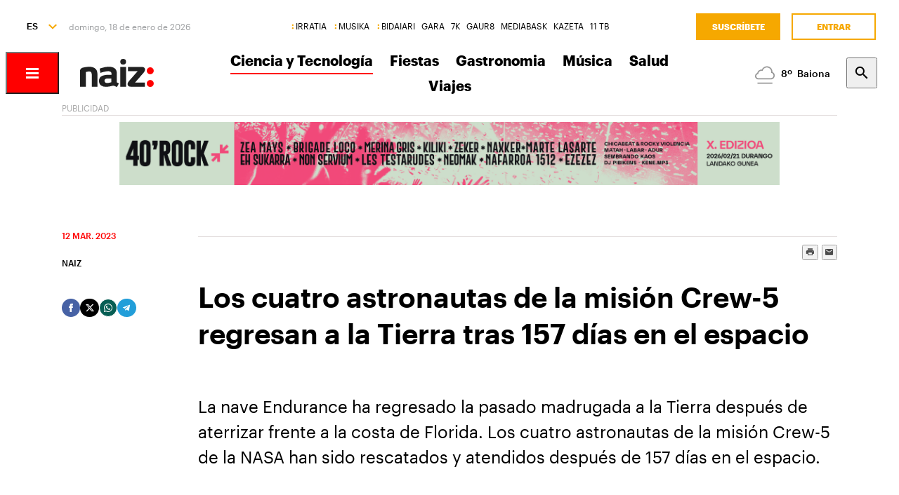

--- FILE ---
content_type: text/html; charset=utf-8
request_url: https://www.naiz.eus/es/gaiak/noticia/20230312/los-cuatro-astronautas-de-la-mision-crew-5-regresan-a-la-tierra-tras-157-dias-en-el-espacio
body_size: 20546
content:
<!doctype html>
<html lang="es" xml:lang="es">

<head>
  <script type="text/javascript">var _sf_startpt=(new Date()).getTime();</script>
  <meta name="distribution" content="global" />
  <meta charset="utf-8">
  <meta content="IE=edge,chrome=1" http-equiv="X-UA-Compatible">
  <meta property="fb:pages" content="324826704890" />
  <meta name="viewport" content="width=device-width, initial-scale=1.0">

  <title>
    Los cuatro astronautas de la misión Crew-5 regresan a la Tierra tras 157 días en el espacio | Ciencia y Tecnología | GAIAK
  </title>
  
  <link rel="apple-touch-icon" sizes="152x152" href="https://media.naiz.eus/images/naiz/favicon_naiz_152x152.png"/>
<link rel="apple-touch-icon" sizes="144x144" href="https://media.naiz.eus/images/naiz/favicon_naiz_144x144.png"/>
<link rel="apple-touch-icon" sizes="120x120" href="https://media.naiz.eus/images/naiz/favicon_naiz_120x120.png"/>
<link rel="apple-touch-icon" sizes="114x114" href="https://media.naiz.eus/images/naiz/favicon_naiz_114x114.png"/>
<link rel="apple-touch-icon" sizes="72x72" href="https://media.naiz.eus/images/naiz/favicon_naiz_72x72.png"/>
<link rel="apple-touch-icon-precomposed" href="https://media.naiz.eus/images/naiz/favicon_naiz_57x57.png"/>
<link rel="icon" type="image/png" href="https://media.naiz.eus/images/naiz/favicon_naiz_16x16.png" sizes="16x16"/>
<link rel="icon" type="image/png" href="https://media.naiz.eus/images/naiz/favicon_naiz_32x32.png" sizes="32x32"/>
<link rel="icon" type="image/png" href="https://media.naiz.eus/images/naiz/favicon_naiz_48x48.png" sizes="48x48"/>
<link rel="icon" type="image/png" href="https://media.naiz.eus/images/naiz/favicon_naiz_96x96.png" sizes="96x96"/>
<link rel="icon" type="image/png" href="https://media.naiz.eus/images/naiz/favicon_naiz_192x192.png" sizes="192x192"/>
  <meta name="DC.creator" content="TAI GABE DIGITALA SL"/>
<meta name="DC.publisher" content="TAI GABE DIGITALA SL"/>
<meta property="article:publisher" content="https://www.facebook.com/naiz.eus"/>
<meta property="og:site_name" content="naiz:"/>
<meta property="fb:app_id" content="379788488817802"/>
<meta name="twitter:card" content="summary"/>
<meta name="twitter:site" content="@naiz_info"/>
<meta name="twitter:domain" content="naiz.eus"/>
<meta name="twitter:creator" content="@naiz_info"/>
  
  

      <link href="https://www.naiz.eus/en/gaiak/noticia/20230312/los-cuatro-astronautas-de-la-mision-crew-5-regresan-a-la-tierra-tras-157-dias-en-el-espacio" hreflang="en" rel="alternate" />
<link href="https://www.naiz.eus/eu/gaiak/noticia/20230312/los-cuatro-astronautas-de-la-mision-crew-5-regresan-a-la-tierra-tras-157-dias-en-el-espacio" hreflang="eu" rel="alternate" />
<link href="https://www.naiz.eus/fr/gaiak/noticia/20230312/los-cuatro-astronautas-de-la-mision-crew-5-regresan-a-la-tierra-tras-157-dias-en-el-espacio" hreflang="fr" rel="alternate" />
<link href="https://www.naiz.eus/es/gaiak/noticia/20230312/los-cuatro-astronautas-de-la-mision-crew-5-regresan-a-la-tierra-tras-157-dias-en-el-espacio" hreflang="es" rel="canonical" />


  <link rel="shortcut icon" type="image/ico" href="/assets/favicon-b7dcb8c39ce0d9a8b7aacaf8551e34f3.ico" />
  <link rel="home" href="/es" />
  <meta content="authenticity_token" name="csrf-param" />
<meta content="J6Kv2GgtZ6nFuyFx88+gsUUOk+SpnZjZ52LXxDRnX5s=" name="csrf-token" />
  <meta content="section-gaiak" name="current-scope" />
  <meta content="{&quot;protocol&quot;:&quot;https&quot;,&quot;host&quot;:&quot;www.naiz.eus&quot;}" name="restricted_backend" />
  

  <meta name="author" content="NAIZ" />

  <meta name="description" content="La nave Endurance con los cuatro astronautas de la misión Crew-5 de la NASA a bordo ha regresado a la Tierra la pasada madrugada desde la..." />

  <meta name="keywords" content="cuatro, astronautas, mision, crew, 5, regresan, tierra, 157, dias, espacio" />

<meta name="date" scheme="W3CDTF" content="2024-12-03T03:55:37+01:00" />

<meta name="DC.title" lang="es" content="Los cuatro astronautas de la misión Crew-5 regresan a la Tierra tras 157 días en el espacio" />
  <meta name="DC.description" lang="es" content="La nave Endurance con los cuatro astronautas de la misión Crew-5 de la NASA a bordo ha regresado a la Tierra la pasada madrugada desde la..." />
<meta name="DC.date.issued" scheme="W3CDTF" content="2023-03-12" />
<meta name="DC.date" scheme="W3CDTF"  content="2023-03-12" />
<meta name="DC.language" scheme="RFC1766" content="es" />

<meta property="article:modified_time" content="2024-12-03T03:55:37+01:00" />
<meta property="article:published_time" content="2023-03-12T16:13:00+01:00" />
  <meta property="article:section" content="Ciencia y Tecnología" />

  <meta property="article:opinion" content="false" />

<meta property="og:title" content="Los cuatro astronautas de la misión Crew-5 regresan a la Tierra tras 157 días en el espacio" />
  <meta property="og:description" content="La nave Endurance con los cuatro astronautas de la misión Crew-5 de la NASA a bordo ha regresado a la Tierra la pasada madrugada desde la..." />
<meta property="og:type" content="article" />
<meta property="og:image" content="https://www.naiz.eus/media/asset_publics/resources/000/799/384/original/logo-info.png?2026-01-18" />
<meta property="og:updated_time" content="2024-12-03T03:55:37+01:00" />
<meta property="og:url" content="https://www.naiz.eus/es/gaiak/noticia/20230312/los-cuatro-astronautas-de-la-mision-crew-5-regresan-a-la-tierra-tras-157-dias-en-el-espacio" />

<meta name="twitter:title" content="Los cuatro astronautas de la misión Crew-5 regresan a la Tierra tras 157 días en el espacio" />
  <meta name="twitter:description" content="La nave Endurance con los cuatro astronautas de la misión Crew-5 de la NASA a bordo ha regresado a la Tierra la pasada madrugada desde la..." />
<meta name="twitter:image" content="https://www.naiz.eus/media/asset_publics/resources/000/799/384/original/logo-info.png?2026-01-18" />
<meta name="twitter:url" content="https://www.naiz.eus/es/gaiak/noticia/20230312/los-cuatro-astronautas-de-la-mision-crew-5-regresan-a-la-tierra-tras-157-dias-en-el-espacio" />
<meta name="twitter:card" content="summary_large_image" />

  <meta name="robots" content="max-image-preview:large">

  <meta name="stats-content-type" content="article">
<meta name="stats-content-id" content="462967">
  
  
      <link rel="amphtml" href="https://www.naiz.eus/es/gaiak/noticia/amp/20230312/los-cuatro-astronautas-de-la-mision-crew-5-regresan-a-la-tierra-tras-157-dias-en-el-espacio">

  <link href="/assets/naiz/fonts-ee3b43ff3df0408100298d6c6d1b7d6c.css" media="all" rel="stylesheet" type="text/css" />
  <link href="/assets/naiz/naiz-fab70d33fd6c37eb50c19ca2984ef3c6.css" media="all" rel="stylesheet" type="text/css" />
  <link href="/assets/naiz/plugin-flatpickr-12ea2c2cf35245d68973f08b68c3c018.css" media="all" rel="stylesheet" type="text/css" />
  <link rel="preload" href="/assets/naiz/root-images-c7800f6523f99146e799e6a66748acff.css" as="style" onload="this.onload=null;this.rel='stylesheet'">
  <noscript><link href="/assets/naiz/root-images-c7800f6523f99146e799e6a66748acff.css" media="screen" rel="stylesheet" type="text/css" /></noscript>
  
  <script src="/assets/naiz/naiz-8bcfa8cab57444dd615e9ae4139b6bd9.js" type="text/javascript"></script>
  <script defer="defer" src="/assets/naiz/application-5859abb7208bfd7605a0829a635630a2.js" type="text/javascript"></script>
  <style></style>
  <script id="didomiConfigInitializerScript" data-default-locale="es">
  // We had to do a workaround here since didomi doesn't support Euskera.
  // We put the Euskera texts inside the en-NZ translation, so we have to
  // retrieve those texts if the current language is eu
  let euskeraReplacement = 'en-NZ'
  let defaultLocale = $('#didomiConfigInitializerScript').data('default-locale')
  let locale = window.location.pathname.split('/').filter(element => ['es', 'eu', 'fr', 'en'].includes(element))[0] || defaultLocale

  locale = locale == 'eu' ? euskeraReplacement : locale // Replace 'eu'

  window.didomiConfig = { // Force Didomi to be in the current language instead of the user's browser
    languages: {
      enabled: [locale],
      default: locale
    }
  };

  function cookiesAccepted() {
    let currentUserStatus = Didomi.getCurrentUserStatus()

    return Object.values(currentUserStatus['vendors']).every(vendor => vendor['enabled']) &&
           Object.values(currentUserStatus['purposes']).every(purpose => purpose['enabled'])
  }

  window.didomiEventListeners = window.didomiEventListeners || [];

  window.didomiEventListeners.push({
    event: 'notice.shown',
    listener: function () {
      document.body.style.overflow = 'hidden';
      document.getElementById('didomi-host').style.backgroundColor = 'rgba(33, 41, 52, 0.75)'
      document.getElementById('didomi-host').style.zIndex = '1000'
      if ($('#didomi-enter-url a')[0] !== undefined) {
        $('#didomi-enter-url a')[0].href += '?nm=t&return_path=' + window.location.href
      }
    }
  },
  {
    event: 'preferences.shown',
    listener: function () {
      if(!Didomi.notice.isVisible()) {
        document.body.style.overflow = 'hidden';
        document.getElementById('didomi-host').style.backgroundColor = 'rgba(33, 41, 52, 0.75)'
        document.getElementById('didomi-host').style.zIndex = '1000'
      }
    }
  },
  {
    event: 'notice.hidden',
    listener: function () {
      document.body.style.overflow = 'auto';
      document.getElementById('didomi-host').style.backgroundColor = ''
      document.getElementById('didomi-host').style.zIndex = '0'
    }
  },
  {
    event: 'preferences.hidden',
    listener: function () {
      if(!Didomi.notice.isVisible()) {
        document.body.style.overflow = 'auto';
        document.getElementById('didomi-host').style.backgroundColor = ''
        document.getElementById('didomi-host').style.zIndex = '0'
      }
    }
  },
  {
    event: 'sync.ready',
    listener: function () {
      if(!Didomi.notice.isVisible()) {
        const event = new CustomEvent('cookies-loaded', { 'detail': this });
        document.dispatchEvent(event)
      }
    }
  },
  {
    event: 'consent.changed',
    listener: function () {
      // 1 year from now + 1 day + 60 seconds to match Didomi's cookie expiration
      const oneMinuteMs = 60 * 1000;
      const oneDayMs = 24 * 60 * 60 * 1000;
      const expires = new Date(Date.now() + 366 * oneDayMs + oneMinuteMs).toUTCString();

      if(cookiesAccepted()) {
        document.cookie = 'cookies-accepted=true; expires=' + expires + '; path=/'
      } else {
        document.cookie = 'cookies-accepted=false; expires=' + expires + '; path=/'
      }
      const event = new CustomEvent('cookies-loaded', { 'detail': this });
      document.dispatchEvent(event)
    }
  });
</script>

  <script>
    document.addEventListener('user-loaded', function() {
      window.didomiEventListeners.push({
        event: 'sync.ready',
        listener: function () {
          if(Didomi.notice.isVisible()){ return }
          if(window.currentUser && window.currentUser.info.subscriptions){ return }

          if(!cookiesAccepted()) {
            window.alreadyHaveConsent = true
            Didomi.notice.show()
          }
        }
      },
      {
        event: 'consent.changed',
        listener: function () {
          if(window.currentUser && window.currentUser.info.subscriptions){ return }

          if(!cookiesAccepted()) {
            if(!window.alreadyHaveConsent) { Didomi.reset() }
            let subscriptionPage = document.getElementById('cookies').getAttribute('data-subscription-page')

            window.location.href = subscriptionPage + '?nm=t&cookies_return_path=' + window.location.href
          }
        }
      });
    });
  </script>

  <script type="text/javascript" id='cookies' data-subscription-page="/es/harpidetzak">
    document.addEventListener('user-loaded', function() {
      if(window.currentUser && window.currentUser.info.subscriptions) {
        (function(){function r(e){if(!window.frames[e]){if(document.body&&document.body.firstChild){var t=document.body;var n=document.createElement("iframe");n.style.display="none";n.name=e;n.title=e;t.insertBefore(n,t.firstChild)}else{setTimeout(function(){r(e)},5)}}}function e(n,a,o,c,d){function e(e,t,n,r){if(typeof n!=="function"){return}if(!window[a]){window[a]=[]}var i=false;if(d){i=d(e,r,n)}if(!i){window[a].push({command:e,version:t,callback:n,parameter:r})}}e.stub=true;e.stubVersion=2;function t(r){if(!window[n]||window[n].stub!==true){return}if(!r.data){return}var i=typeof r.data==="string";var e;try{e=i?JSON.parse(r.data):r.data}catch(t){return}if(e[o]){var a=e[o];window[n](a.command,a.version,function(e,t){var n={};n[c]={returnValue:e,success:t,callId:a.callId};if(r.source){r.source.postMessage(i?JSON.stringify(n):n,"*")}},a.parameter)}}if(typeof window[n]!=="function"){window[n]=e;if(window.addEventListener){window.addEventListener("message",t,false)}else{window.attachEvent("onmessage",t)}}}e("__tcfapi","__tcfapiBuffer","__tcfapiCall","__tcfapiReturn");r("__tcfapiLocator");(function(e,t){var n=document.createElement("link");n.rel="preconnect";n.as="script";var r=document.createElement("link");r.rel="dns-prefetch";r.as="script";var i=document.createElement("script");i.id="spcloader";i.type="text/javascript";i["async"]=true;i.charset="utf-8";var a="https://sdk.privacy-center.org/"+e+"/loader.js?target_type=notice&target="+t;if(window.didomiConfig&&window.didomiConfig.user){var o=window.didomiConfig.user;var c=o.country;var d=o.region;if(c){a=a+"&country="+c;if(d){a=a+"&region="+d}}}n.href="https://sdk.privacy-center.org/";r.href="https://sdk.privacy-center.org/";i.src=a;var s=document.getElementsByTagName("script")[0];s.parentNode.insertBefore(n,s);s.parentNode.insertBefore(r,s);s.parentNode.insertBefore(i,s)})("68eb0656-c134-49f3-9317-8a3143ea06b4","ji2P3hFf")})();
      } else {
        (function(){function r(e){if(!window.frames[e]){if(document.body&&document.body.firstChild){var t=document.body;var n=document.createElement("iframe");n.style.display="none";n.name=e;n.title=e;t.insertBefore(n,t.firstChild)}else{setTimeout(function(){r(e)},5)}}}function e(n,a,o,c,d){function e(e,t,n,r){if(typeof n!=="function"){return}if(!window[a]){window[a]=[]}var i=false;if(d){i=d(e,r,n)}if(!i){window[a].push({command:e,version:t,callback:n,parameter:r})}}e.stub=true;e.stubVersion=2;function t(r){if(!window[n]||window[n].stub!==true){return}if(!r.data){return}var i=typeof r.data==="string";var e;try{e=i?JSON.parse(r.data):r.data}catch(t){return}if(e[o]){var a=e[o];window[n](a.command,a.version,function(e,t){var n={};n[c]={returnValue:e,success:t,callId:a.callId};if(r.source){r.source.postMessage(i?JSON.stringify(n):n,"*")}},a.parameter)}}if(typeof window[n]!=="function"){window[n]=e;if(window.addEventListener){window.addEventListener("message",t,false)}else{window.attachEvent("onmessage",t)}}}e("__tcfapi","__tcfapiBuffer","__tcfapiCall","__tcfapiReturn");r("__tcfapiLocator");(function(e,t){var n=document.createElement("link");n.rel="preconnect";n.as="script";var r=document.createElement("link");r.rel="dns-prefetch";r.as="script";var i=document.createElement("script");i.id="spcloader";i.type="text/javascript";i["async"]=true;i.charset="utf-8";var a="https://sdk.privacy-center.org/"+e+"/loader.js?target_type=notice&target="+t;if(window.didomiConfig&&window.didomiConfig.user){var o=window.didomiConfig.user;var c=o.country;var d=o.region;if(c){a=a+"&country="+c;if(d){a=a+"&region="+d}}}n.href="https://sdk.privacy-center.org/";r.href="https://sdk.privacy-center.org/";i.src=a;var s=document.getElementsByTagName("script")[0];s.parentNode.insertBefore(n,s);s.parentNode.insertBefore(r,s);s.parentNode.insertBefore(i,s)})("68eb0656-c134-49f3-9317-8a3143ea06b4","FmNTNrJr")})();
      }
    });
  </script>


  <script type="text/javascript">
  var _comscore = _comscore || [];
  _comscore.push({
    c1: "2", c2: "25267017",
    options: {
      enableFirstPartyCookie: true
    }
  });

  function loadComscore() {
    var s = document.createElement("script"), el = document.getElementsByTagName("script")[0];
    s.async = true;
    s.src = "https://sb.scorecardresearch.com/cs/25267017/beacon.js";
    el.parentNode.insertBefore(s, el);
  }

  document.addEventListener('user-loaded', function() {
    if(document.getElementById('cookies') != null){
      document.addEventListener('cookies-loaded', function () {
        loadComscore()
      })
    } else {
      loadComscore()
    }
  });

</script>
<noscript>
  <img src="http://b.scorecardresearch.com/p?c1=2&c2=25267017&c3=&c4=&c5=Ciencia y Tecnología&c6=GAIAK&c15=&cv=2.0&cj=1" />
</noscript>

  <script type="text/javascript">
  document.addEventListener('cookies-loaded', function () {
    var gfkS2sConf = {
      media:    "NaizWeb",
      url:      "https://es-config.sensic.net/s2s-web.js",
      type:     "WEB"
    };

    function sendGFK(w, d, c, s, id, v) {
      if (d.getElementById(id)) {
        return;
      }

      w.gfkS2sConf = c;
      w[id] = {};
      w[id].agents = [];
      var api = ["playStreamLive", "playStreamOnDemand", "stop", "skip", "screen", "volume", "impression"];
      w.gfks = (function () {
        function f(sA, e, cb) {
          return function () {
            sA.p = cb();
            sA.queue.push({f: e, a: arguments});
          };
        }
        function s(c, pId, cb) {
          var sA = {queue: [], config: c, cb: cb, pId: pId};
          for (var i = 0; i < api.length; i++) {
            var e = api[i];
            sA[e] = f(sA, e, cb);
          }
          return sA;
        }
        return s;
      }());
      w[id].getAgent = function (cb, pId) {
        var a = {
          a: new w.gfks(c, pId || "", cb || function () {
            return 0;
          })
        };
        function g(a, e) {
          return function () {
            return a.a[e].apply(a.a, arguments);
          }
        }
        for (var i = 0; i < api.length; i++) {
          var e = api[i];
          a[e] = g(a, e);
        }
        w[id].agents.push(a);
        return a;
      };

      var lJS = function (eId, url) {
        var tag = d.createElement(s);
        var el = d.getElementsByTagName(s)[0];
        tag.id = eId;
        tag.async = true;
        tag.type = 'text/javascript';
        tag.src = url;
        el.parentNode.insertBefore(tag, el);
      };

      if (c.hasOwnProperty(v)) {lJS(id + v, c[v]);}
      lJS(id, c.url);
    }

    sendGFK(window, document, gfkS2sConf, 'script', 'gfkS2s', 'visUrl');

    var agent = gfkS2s.getAgent();

    var customParams = {
      c1: "naiz.eus",
      c2: "gaiak/noticia"
    };

    agent.impression("default", customParams);
  });
</script>

  <script src="https://cdn.jwplayer.com/libraries/UfpFngbk.js"></script>
  <script src="/assets/naiz/jwplayer-custom-2dbba14dd4213b84ab363e855b8499a2.js" type="text/javascript"></script>
  <script type="application/ld+json">{"@id":"https://www.naiz.eus/es/gaiak/noticia/20230312/los-cuatro-astronautas-de-la-mision-crew-5-regresan-a-la-tierra-tras-157-dias-en-el-espacio","@context":"http://schema.org","@type":"NewsArticle","mainEntityOfPage":"https://www.naiz.eus/es/gaiak/noticia/20230312/los-cuatro-astronautas-de-la-mision-crew-5-regresan-a-la-tierra-tras-157-dias-en-el-espacio","headline":"Los cuatro astronautas de la misi\u00f3n Crew-5 regresan a la Tierra tras 157 d\u00edas en el espacio","datePublished":"2023-03-12T16:13:00+01:00","author":"NAIZ","dateModified":"2024-12-03T03:55:37+01:00","keywords":["cuatro","astronautas","mision","crew","5","regresan","tierra","157","dias","espacio"],"publisher":{"@type":"Organization","url":"https://www.naiz.eus/es","name":"GAIAK","logo":{"@type":"ImageObject","url":"https://www.naiz.eus/media/asset_publics/resources/000/799/383/original/logo-info.png","width":313,"height":120}},"image":null,"audio":null}</script>
</head>

<body class="layout-default" style="--color-theme: #FF0000" data-current-locale="es" >
  <div class="wrapper">
      <header class="s-header" data-scroll-header="" lang="es">
  <div class="s-header__lang">
    <select class="menu-lang"><option value="eu" data-url="https://www.naiz.eus/eu/gaiak/noticia/20230312/los-cuatro-astronautas-de-la-mision-crew-5-regresan-a-la-tierra-tras-157-dias-en-el-espacio">EU</option><option value="es" selected="selected" data-url="https://www.naiz.eus/es/gaiak/noticia/20230312/los-cuatro-astronautas-de-la-mision-crew-5-regresan-a-la-tierra-tras-157-dias-en-el-espacio">ES</option><option value="fr" data-url="https://www.naiz.eus/fr/gaiak/noticia/20230312/los-cuatro-astronautas-de-la-mision-crew-5-regresan-a-la-tierra-tras-157-dias-en-el-espacio">FR</option><option value="en" data-url="https://www.naiz.eus/en/gaiak/noticia/20230312/los-cuatro-astronautas-de-la-mision-crew-5-regresan-a-la-tierra-tras-157-dias-en-el-espacio">EN</option></select>
  </div>
  <time class="s-header__time">
  </time>
  <div class="s-header__medios">
    <nav class="menu-horizontal">
  <a href="https://irratia.naiz.eus/es" class="media-naiz" title="IRRATIA">IRRATIA</a>
  <a href="https://musika.naiz.eus/es" class="media-naiz" title="MUSIKA">MUSIKA</a>
  <a href="https://www.naiz.eus/es/hemeroteca/bidaiari" class="media-naiz" title="BIDAIARI">BIDAIARI</a>
  <a href="https://www.naiz.eus/es/hemeroteca/gara" title="GARA">GARA</a>
  <a href="https://www.naiz.eus/es/hemeroteca/7k" title="7K">7K</a>
  <a href="https://gaur8.naiz.eus/es" title="GAUR8">GAUR8</a>
  <a href="https://www.mediabask.eus/es" title="MEDIABASK">MEDIABASK</a>
  <a href="https://www.kazeta.eus/es" title="KAZETA">KAZETA</a>
  <a href="https://hamaika.naiz.eus/es" title="11 TB">11 TB</a>
</nav>

  </div>
  <nav class="s-header__user">
    <div class="menu-user logged-out" style="display: none;">
  <a href="/es/harpidetzak" class="menu-user__subscribe" title="Suscríbete">Suscríbete</a>
  <a href="https://www.naiz.eus/es/suscripcion/entrar?return_path=https%3A%2F%2Fwww.naiz.eus%2Fes%2Fgaiak%2Fnoticia%2F20230312%2Flos-cuatro-astronautas-de-la-mision-crew-5-regresan-a-la-tierra-tras-157-dias-en-el-espacio" class="menu-user__login" title="Entrar">Entrar</a>
</div>
<div class="menu-user logged-in" style="display: none;">
    <a href="/es/harpidetzak" class="menu-user__subscribe" title="Suscríbete">Suscríbete</a>
  <div class="menu-user__logged">
    <span class="menu-user__clicks">
      <strong></strong> CLICKS
    </span>
    <button class="menu-user__btn" data-show-drawer="">
      <img loading="lazy"/>
      <span class="menu-user__tooltip" style="display: none;">Verifica tu email</span>
    </button>
  </div>
</div>

  </nav>
  <div class="s-header__logo">
    <button class="s-header__hamburger" data-menu-open="">
      <div class="icon-menu"></div>
    </button>
    <div class="s-header__logo-toggle">
      
<a href="https://www.naiz.eus/es" class="s-header__logo-main s-header__logo-link
                      logo-naiz-theme">GAIAK</a>

<a href="https://www.naiz.eus/es" class="s-header__logo-menu s-header__logo-link logo-naiz">INFO</a>

  <button class="s-header__media-menu-toggle" data-media-menu-toggle=""></button>

    </div>
  </div>
  <div class="s-header__menu">
    <!-- esi_request=true esi_menu=main_menu esi_page=437305 esi_article=462967 -->      <nav class="menu-horizontal"  data-media-menu >
    <a href="https://www.naiz.eus/es/gaiak_sek/zientzia-eta-teknologia" class="is-active" title="Ciencia y Tecnología">Ciencia y Tecnología</a>
    <a href="https://www.naiz.eus/es/gaiak_sek/jaiak" title="Fiestas">Fiestas</a>
    <a href="https://www.naiz.eus/es/gaiak_sek/gastronomia" title="Gastronomia">Gastronomia</a>
    <a href="https://www.naiz.eus/es/gaiak_sek/musika" title="Música">Música</a>
    <a href="https://www.naiz.eus/es/gaiak_sek/osasuna" title="Salud">Salud</a>
    <a href="https://www.naiz.eus/es/gaiak_sek/bidaiak" title="Viajes">Viajes</a>
</nav>

  </div>
  <div class="s-header__weather">
    <ul class="weather"><li class="weather__item"><a href="https://www.naiz.eus/es/eguraldia" class="weather__link" title="D. Garazi"><span class="weather__icon"><img src='/assets/weather_icons/night/143-eadae988008a64c496763dd6d393f86c.svg'></img></span><span class="weather__temperature">8</span><span class="weather__city">D. Garazi</span></a></li><li class="weather__item"><a href="https://www.naiz.eus/es/eguraldia" class="weather__link" title="Baiona"><span class="weather__icon"><img src='/assets/weather_icons/night/143-eadae988008a64c496763dd6d393f86c.svg'></img></span><span class="weather__temperature">8</span><span class="weather__city">Baiona</span></a></li><li class="weather__item"><a href="https://www.naiz.eus/es/eguraldia" class="weather__link" title="Gasteiz"><span class="weather__icon"><img src='/assets/weather_icons/night/122-09c8640268be6582ffe12fcf70625349.svg'></img></span><span class="weather__temperature">4</span><span class="weather__city">Gasteiz</span></a></li><li class="weather__item"><a href="https://www.naiz.eus/es/eguraldia" class="weather__link" title="Donostia"><span class="weather__icon"><img src='/assets/weather_icons/night/116-83163a9d23ba0347935e65d0d380986f.svg'></img></span><span class="weather__temperature">8</span><span class="weather__city">Donostia</span></a></li><li class="weather__item"><a href="https://www.naiz.eus/es/eguraldia" class="weather__link" title="Maule"><span class="weather__icon"><img src='/assets/weather_icons/night/296-ae88f8c4353ba2835fa99eccf36b8094.svg'></img></span><span class="weather__temperature">7</span><span class="weather__city">Maule</span></a></li><li class="weather__item"><a href="https://www.naiz.eus/es/eguraldia" class="weather__link" title="Iruñea"><span class="weather__icon"><img src='/assets/weather_icons/night/296-ae88f8c4353ba2835fa99eccf36b8094.svg'></img></span><span class="weather__temperature">5</span><span class="weather__city">Iruñea</span></a></li><li class="weather__item"><a href="https://www.naiz.eus/es/eguraldia" class="weather__link" title="Bilbo"><span class="weather__icon"><img src='/assets/weather_icons/night/122-09c8640268be6582ffe12fcf70625349.svg'></img></span><span class="weather__temperature">4</span><span class="weather__city">Bilbo</span></a></li></ul>
  </div>
  <div class="s-header__search">
    <button class="btn-search" data-search-overlay></button>
  </div>
  <div class="s-header__extra">
    <aside class="menu-hamburger">
      <div class="menu-hamburger__container">
        <div class="menu-hamburger__main">
          <div class="menu-hamburger__user">
            <div class="menu-user logged-out" style="display: none;">
  <a href="/es/harpidetzak" class="menu-user__subscribe" title="Suscríbete">Suscríbete</a>
  <a href="https://www.naiz.eus/es/suscripcion/entrar?return_path=https%3A%2F%2Fwww.naiz.eus%2Fes%2Fgaiak%2Fnoticia%2F20230312%2Flos-cuatro-astronautas-de-la-mision-crew-5-regresan-a-la-tierra-tras-157-dias-en-el-espacio" class="menu-user__login" title="Entrar">Entrar</a>
</div>
<div class="menu-user logged-in" style="display: none;">
    <a href="/es/harpidetzak" class="menu-user__subscribe" title="Suscríbete">Suscríbete</a>
  <div class="menu-user__logged">
    <span class="menu-user__clicks">
      <strong></strong> CLICKS
    </span>
    <button class="menu-user__btn" data-show-drawer="">
      <img loading="lazy"/>
      <span class="menu-user__tooltip" style="display: none;">Verifica tu email</span>
    </button>
  </div>
</div>

          </div>
          <div class="menu-hamburger__menu">
            <nav class="menu-list"><h6><a href="/es/azken-berriak" title="Últimas noticias">Últimas noticias</a></h6></nav><nav class="menu-list"><h6><a href="/es/info" title="Info">Info</a></h6><ul><li><a href="https://www.naiz.eus/es/info_sek/euskal-herria" title="Euskal Herria">Euskal Herria</a></li><li><a href="https://www.naiz.eus/es/info_sek/ekonomia" title="Economía">Economía</a></li><li><a href="https://www.naiz.eus/es/info_sek/mundua" title="Mundo">Mundo</a></li><li><a href="https://www.naiz.eus/es/info_sek/naizplus" title="Naiz+">Naiz+</a></li><li><a href="https://www.naiz.eus/es/info_sek/bizkaia" title="Bilbotarra">Bilbotarra</a></li><li><a href="https://www.naiz.eus/es/info_sek/gipuzkoa" title="Donostiarra">Donostiarra</a></li><li><a href="https://www.naiz.eus/es/info_sek/araba" title="Gasteiztarra">Gasteiztarra</a></li><li><a href="https://www.naiz.eus/es/info_sek/nafarroa" title="Iruindarra">Iruindarra</a></li></ul></nav><nav class="menu-list"><h6><a href="https://www.naiz.eus/es/info_sek/kirolak" title="Deportes">Deportes</a></h6></nav><nav class="menu-list"><h6><a href="https://www.naiz.eus/es/info_sek/kultura" title="Cultura">Cultura</a></h6></nav><nav class="menu-list"><h6><a href="https://www.naiz.eus/es/gaiak_sek/adimen-artifiziala" title="Inteligencia artificial">Inteligencia artificial</a></h6></nav><nav class="menu-list"><h6><a href="/es/agenda" title="Agenda Cultural">Agenda Cultural</a></h6></nav><nav class="menu-list"><h6><a href="https://www.naiz.eus/es/gaiak_sek/jaiak" title="Fiestas">Fiestas</a></h6></nav><nav class="menu-list"><h6><a href="/es/iritzia" title="Opinión">Opinión</a></h6><ul><li><a href="/es/iritzia/editorial" title="Editoriales">Editoriales</a></li><li><a href="/es/iritzia/zugazart" title="Zugazart">Zugazart</a></li><li><a href="/es/iritzia/articulos" title="Artículos">Artículos</a></li><li><a href="/es/iritzia/cartas" title="Cartas al director">Cartas al director</a></li><li><a href="/es/iritzia/blogs" title="Blogs de opinión">Blogs de opinión</a></li></ul></nav>
          </div>
        </div>
        <div class="menu-hamburger__sections">
          <nav class="menu-hamburger__icons">
            <a href="https://www.naiz.eus/es/gaiak_sek/musika" title="Música"><i class="icon-music"></i>Música</a><a href="https://www.naiz.eus/es/gaiak_sek/bidaiak" title="Viajes"><i class="icon-airplane"></i>Viajes</a><a href="https://www.naiz.eus/es/gaiak_sek/gastronomia" title="Gastronomía"><i class="icon-restaurant"></i>Gastronomía</a><a href="https://www.naiz.eus/es/gaiak_sek/zientzia-eta-teknologia" title="Ciencia y Tecnología"><i class="icon-tech-science"></i>Ciencia y Tecnología</a><a href="https://www.naiz.eus/es/gaiak_sek/osasuna" title="Salud"><i class="icon-health"></i>Salud</a>
          </nav>
          <nav class="menu-hamburger__services">
            <a href="https://www.naiz.eus/es/eguraldia" title="El tiempo">El tiempo</a><a href="https://www.naiz.eus/es/esquelas" title="Esquelas">Esquelas</a><a href="https://denda.naiz.eus/es/" title="Tienda">Tienda</a>
          </nav>
          <nav class="menu-hamburger__repositories">
            <a href="/es/mediateca/video" title="Vídeos">Vídeos</a><a href="/es/mediateca/image_gallery" title="Galerías">Galerías</a><a href="/es/mediateca/audio" title="Audios">Audios</a><a href="https://www.naiz.eus/es/hemeroteca/gara/editions" title="Hemeroteca">Hemeroteca</a>
          </nav>
        </div>
        <div class="menu-hamburger__medios">
          <nav class="menu-hamburger__medios-naiz"><a href="https://irratia.naiz.eus/es/irratia" class="logo-irratia" title="Irratia">Irratia</a><a href="https://www.naiz.eus/zuzenean.html" class="logo-irratia-entzun" target="_blank" title="Irratia Entzun">Irratia Entzun</a><a href="https://musika.naiz.eus/es/musika" class="logo-musika" title="Musika">Musika</a><a href="https://musika.naiz.eus/eu/zuzenean/musika" class="logo-irratia-entzun" target="_blank" title="Musika Entzun">Musika Entzun</a><a href="https://www.naiz.eus/es/hemeroteca/bidaiari" class="logo-bidaiari" title="Bidaiari">Bidaiari</a></nav>
          <nav class="menu-hamburger__medios-others"><a href="https://www.naiz.eus/es/hemeroteca/gara" class="logo-gara-mask" title="GARA">GARA</a><a href="https://www.naiz.eus/es/hemeroteca/7k" class="logo-7k-mask" title="7K">7K</a><a href="https://gaur8.naiz.eus/es" class="logo-gaur8-mask" title="Gaur8">Gaur8</a><a href="https://mediabask.eus/es" class="logo-mediabask-mask" title="Mediabask">Mediabask</a><a href="https://www.kazeta.eus/es/kazeta" class="logo-kazeta-mask" title="Kazeta">Kazeta</a><a href="https://hamaika.naiz.eus/es" class="logo-hamaika-mask" title="Hamaika">Hamaika</a></nav>
          <nav class="menu-hamburger__social">
            <a href="https://www.facebook.com/naiz.eus/" target="_blank">
  <i class="icon-facebook"></i>
</a>
<a href="https://twitter.com/naiz_info" target="_blank">
  <i class="icon-twitter"></i>
</a>
<a href="https://www.instagram.com/naiz.eus/?hl=en" target="_blank">
  <i class="icon-instagram"></i>
</a>
<a href="https://telegram.me/naiz_info" target="_blank">
  <i class="icon-telegram"></i>
</a>
<a href="https://www.naiz.eus/es/rss/news.rss" target="_blank">
  <i class="icon-rss"></i>
</a>
          </nav>
          <nav class="menu-hamburger__footer">
            <a href="/es/quienes-somos" title="Quiénes somos">Quiénes somos</a><a href="/es/contacto" title="Contacto">Contacto</a><a href="/es/aviso-legal" title="Aviso legal">Aviso legal</a><a href="javascript:Didomi.preferences.show()" title="Gestionar Cookies">Gestionar Cookies</a><a href="/es/publizitatea" title="Publicidad">Publicidad</a>
          </nav>
        </div>
      </div>
    </aside>
    <div class="search-overlay">
      <form accept-charset="UTF-8" action="https://www.naiz.eus/es/info/busqueda" class="simple_form search-overlay__container" method="get"><div style="margin:0;padding:0;display:inline"><input name="utf8" type="hidden" value="&#x2713;" /></div>
  <label class="string optional" for="search-overlay">Introduce término de búsqueda</label>
  <div class="search-overlay__box">
    <div class="form-group string optional search_query"><input class="string optional" id="search-overlay" name="search[query]" size="50" type="text" /></div>
    <button class="btn" type="submit"></button>
  </div>
</form>
    </div>
  </div>
</header>
    <main>
  <!-- esi_request=true esi_menu=secondary_menu esi_page=437305 esi_article=462967 -->       
  







    <div class="s-md">
      
  <div class="area-full">
    <div class="banner banner--hidden-xs mt-4"
         data-banner-title="Publicidad"
         style=min-height:90px>
      <div class="banner__content">
        <CENTER>
<!-- Revive Adserver Etiqueta JS asincrónica - Generated with Revive Adserver v5.2.0 -->
<ins data-revive-zoneid="9" data-revive-id="cd3832351f09d2dcce747df5a9abffb8"></ins>
<script async src="//pub2.naiz.eus/www/delivery/asyncjs.php"></script>
</CENTER>
      </div>
    </div>
  </div>


      <div class="area-full">
        <div class="w-article-detail-headers">
<div class="w-clicks-banner" style="display: none;">
  <div class="w-clicks-banner__content">
    <p class="w-clicks-banner__title">Bienvenido a las noticias de suscriptor/a</p>
    <p>Has accedido a una noticia de pago y has consumido un clic de tu cuenta personal.</p>
  </div>
</div>



<div class="w-full-article-header" lang="es">
  <div class="w-full-article-header--left-author">
  <time class="w-full-article-header__publish" datetime="2023-03-12T16:13:00+01:00" data-published="2023-03-12T16:13:00+01:00" data-lang="es"><strong>12 MAR. 2023</strong><span class="hour" style="display: none;"> - 16:13h</span></time>

  <div class="w-full-article-header__sidebar">
    <div class="author">
    <div class="author__name">
      NAIZ
      <div class="author__description">
        
      </div>
    </div>
</div>

    
<div class="share">
  <a class="share__facebook" title="Facebook" target="_blank" href="https://www.facebook.com/sharer/sharer.php?u=https://www.naiz.eus/es/gaiak/noticia/20230312/los-cuatro-astronautas-de-la-mision-crew-5-regresan-a-la-tierra-tras-157-dias-en-el-espacio">
    <i class="icon-facebook"></i>
  </a>
  <a class="share__twitter" title="Twitter" target="_blank" href="https://twitter.com/intent/tweet?text=Los%20cuatro%20astronautas%20de%20la%20misi%C3%B3n%20Crew-5%20regresan%20a%20la%20Tierra%20tras%20157%20d%C3%ADas%20en%20el%20espacio%20%7C%20Ciencia%20y%20Tecnolog%C3%ADa%20%7C%20GAIAK&url=https://www.naiz.eus/es/gaiak/noticia/20230312/los-cuatro-astronautas-de-la-mision-crew-5-regresan-a-la-tierra-tras-157-dias-en-el-espacio">
    <i class="icon-twitter"></i>
  </a>
  <a class="share__whatsapp" target="_blank" title="WhatsApp" href="whatsapp://send?text=Los%20cuatro%20astronautas%20de%20la%20misi%C3%B3n%20Crew-5%20regresan%20a%20la%20Tierra%20tras%20157%20d%C3%ADas%20en%20el%20espacio%20%7C%20Ciencia%20y%20Tecnolog%C3%ADa%20%7C%20GAIAK: https://www.naiz.eus/es/gaiak/noticia/20230312/los-cuatro-astronautas-de-la-mision-crew-5-regresan-a-la-tierra-tras-157-dias-en-el-espacio">
    <i class="icon-whatsapp"></i>
  </a>
  <a class="share__telegram" target="_blank" title="Telegram" href="https://telegram.me/share/url?url=https://www.naiz.eus/es/gaiak/noticia/20230312/los-cuatro-astronautas-de-la-mision-crew-5-regresan-a-la-tierra-tras-157-dias-en-el-espacio&text=Los%20cuatro%20astronautas%20de%20la%20misi%C3%B3n%20Crew-5%20regresan%20a%20la%20Tierra%20tras%20157%20d%C3%ADas%20en%20el%20espacio%20%7C%20Ciencia%20y%20Tecnolog%C3%ADa%20%7C%20GAIAK">
    <i class="icon-telegram"></i>
  </a>

</div>
  </div>

  

  <nav class="w-full-article-header__actions">
    <button class="btn-print" title="print" onclick="print()"></button>
    
<button class="btn-email" data-object-id="462967" data-object-type="Article" data-remote-url="https://www.naiz.eus/es/share_email/new?return_path=https%3A%2F%2Fwww.naiz.eus%2Fes%2Fgaiak%2Fnoticia%2F20230312%2Flos-cuatro-astronautas-de-la-mision-crew-5-regresan-a-la-tierra-tras-157-dias-en-el-espacio" data-title="Te recomiendo: Los cuatro astronautas de la misión Crew-5 regresan a la Tierra tras 157 días en el espacio" data-url="https://www.naiz.eus/es/gaiak/noticia/20230312/los-cuatro-astronautas-de-la-mision-crew-5-regresan-a-la-tierra-tras-157-dias-en-el-espacio" id="modal-send-email" name="button" title="email" type="submit"></button>
  </nav>

  <h1 class="w-full-article-header__title">
    Los cuatro astronautas de la misión Crew-5 regresan a la Tierra tras 157 días en el espacio
  </h1>

  <div class="w-full-article-header__summary">
    <p>La nave Endurance ha regresado la pasado madrugada a la Tierra despu&eacute;s de aterrizar frente a la costa de Florida. Los cuatro astronautas de la misi&oacute;n Crew-5 de la NASA han sido rescatados y atendidos despu&eacute;s de 157 d&iacute;as en el espacio.</p>
  </div>

  <div class="w-full-article-header__top-bar">
    
  </div>

  
</div>
</div>

<div class="modal fade" id="modal-share-email-form" tabindex="-1" role="dialog" aria-labelledby="modal-share-label" aria-hidden="true">
  <div class="modal-dialog" role="document">
    <div class="modal-content">

    </div>
  </div>
</div>
</div>
      </div>
      <div class="area-main">
        <div class="w-article-details" data-id="9895598">


<span id="vc-on-load" style="display: none;" data-visit-count="{&quot;i&quot;:462967,&quot;t&quot;:&quot;Article&quot;}"></span>






<div class="w-full-article" lang="es" itemscope itemtype="http://schema.org/NewsArticle" itemid="https://www.naiz.eus/es/gaiak/noticia/20230312/los-cuatro-astronautas-de-la-mision-crew-5-regresan-a-la-tierra-tras-157-dias-en-el-espacio">
  <meta content="https://www.naiz.eus/es/gaiak/noticia/20230312/los-cuatro-astronautas-de-la-mision-crew-5-regresan-a-la-tierra-tras-157-dias-en-el-espacio" itemprop="mainEntityOfPage"></meta><meta content="Los cuatro astronautas de la misión Crew-5 regresan a la Tierra tras 157 días en el espacio" itemprop="headline"></meta><meta content="2023-03-12T16:13:00+01:00" itemprop="datePublished"></meta><meta content="2024-12-03T03:55:37+01:00" itemprop="dateModified"></meta><meta content="cuatro" itemprop="keywords"></meta><meta content="astronautas" itemprop="keywords"></meta><meta content="mision" itemprop="keywords"></meta><meta content="crew" itemprop="keywords"></meta><meta content="5" itemprop="keywords"></meta><meta content="regresan" itemprop="keywords"></meta><meta content="tierra" itemprop="keywords"></meta><meta content="157" itemprop="keywords"></meta><meta content="dias" itemprop="keywords"></meta><meta content="espacio" itemprop="keywords"></meta><meta content="NAIZ" itemprop="author"></meta><div itemprop="publisher" itemscope="" itemtype="http://schema.org/Organization"><meta content="https://www.naiz.eus/es" itemprop="url"></meta><meta content="GAIAK" itemprop="name"></meta><div itemprop="logo" itemscope="" itemtype="https://schema.org/ImageObject"><meta content="https://www.naiz.eus/media/asset_publics/resources/000/799/383/original/logo-info.png" itemprop="url"></meta><meta content="313" itemprop="width"></meta><meta content="120" itemprop="height"></meta></div></div>
  <div class="w-full-article--right">

    
    
      <div class="w-full-article__main_asset full-width">
    
  <script type="application/ld+json">{"@id":"urn:naiz:982015","@context":"http://schema.org","@type":"VideoObject","description":"Regreso de la nave Endurance a la Teirra.","name":"Regreso de la nave Endurance a la Teirra.","thumbnailUrl":"https://www.naiz.eus/keyframes/original/missing.png","encodingFormat":"application/mp4","contentUrl":"https://www.naiz.eus/media/asset_publics/resources/000/982/015/original/endurance.mp4","uploadDate":"2023-03-12T16:43:41+01:00"}</script>
  <div itemprop="video" itemscope itemtype="http://schema.org/VideoObject" itemid="urn:naiz:982015">
    <meta content="Regreso de la nave Endurance a la Teirra." itemprop="description"></meta><meta content="Regreso de la nave Endurance a la Teirra." itemprop="name"></meta><meta content="https://www.naiz.eus/keyframes/original/missing.png" itemprop="thumbnailUrl"></meta><meta content="application/mp4" itemprop="encodingFormat"></meta><meta content="https://www.naiz.eus/media/asset_publics/resources/000/982/015/original/endurance.mp4" itemprop="contentUrl"></meta><meta content="2023-03-12T16:43:41+01:00" itemprop="uploadDate"></meta>
  </div>



  <div class="video-player" data-video-keyframe="/media/asset_publics/resources/000/982/016/original/endurance.jpg" data-video-url="/media/asset_publics/resources/000/982/015/original/endurance.mp4" id="video-container-9895598">
</div><div class="video-player" data-video-keyframe="/media/asset_publics/resources/000/982/016/original/endurance.jpg" data-video-url="/media/asset_publics/resources/000/982/015/original/endurance.mp4" id="video-container-9895598">
</div>
  </div>




      <!DOCTYPE html PUBLIC "-//W3C//DTD HTML 4.0 Transitional//EN" "http://www.w3.org/TR/REC-html40/loose.dtd">
<html><body>
<p>La nave Endurance con los cuatro astronautas de la misión Crew-5 de la NASA a bordo ha regresado a la Tierra la pasada madrugada desde la Estación Espacial Internacional (EEI) sin contratiempos. Endurance cayó a las 21.02 hora local (03.02 del domingo en Euskal Herria) en aguas del Golfo de México, cerca de Tampa frente a la costa de Florida, ha informado la NASA.</p>
<p>Enseguida ha comenzado la operación de rescate de la cápsula y los astronautas de la Crew-5, que son los estadounidenses Josh Cassada y Nicole Aunapu Mann, el japonés Koichi Wakata y la rusa Anna Kikina, que han permanecido 157 días en el espacio.</p>
<p>Los equipos de la nave de recuperación de Shannon, incluidos dos botes rápidos, han acudido al lugar de la zambullida y han empezado el proceso para izar la Endurance a la cubierta principal con los astronautas adentro.</p>
<p>Una vez en la cubierta principal, la tripulación ha sido sacada de la nave espacial y ha recibido controles médicos antes de un viaje en helicóptero a Tampa para abordar un avión a Houston. La nave de Space X emprendió el viaje desde la EEI a las 02.20 hora local (08.20 en Euskal Herria) del sábado, con unos pocos minutos de retraso sobre el horario previsto. La NASA retrasó el viaje de regreso debido a desfavorables condiciones meteorológicas el miércoles y el jueves pasados.</p>
<p>La misión Crew-5 llegó el 6 de octubre pasado al laboratorio espacial, tras un viaje de alrededor de 30 horas que se inició en Cabo Cañaveral, desde donde despegó el cohete Falcon 9 de SpaceX que propulsó la nave Endurance al espacio.</p>
<p>Es la primera misión desde que en 2020 se iniciaron estas misiones a la EEI en naves de SpaceX que estuvo comandada por una mujer, la estadounidense Nicole Aunapu Mann, que además es la primera integrante de una de las tribus nativas de Estados Unidos en llegar al espacio.</p>
<p>Durante sus seis meses y unos días en la EEI, Mann y sus compañeros de la Crew-5 realizaron experimentos científicos y técnicos y tareas de mantenimiento de la estación. El relevo de Crew-5 lo tomó el 3 de marzo la misión Crew-6, que llegó ese día a la EEI para una estancia de seis meses.</p>
<p>La Crew-6 está integrada por Stephen Bowen y Warren Hoburg, de la agencia estadounidense, comandante y piloto de la misión, respectivamente, así como los especialistas Sultan Al Neyadi, de la agencia espacial de los Emiratos Arabes Unidos, y Andrey Fedyaev, de la rusa Roscosmos.</p>
<p>La Crew-6, como las otras misiones de la NASA con Space X, allanará el terreno «para la exploración humana más allá de la órbita terrestre baja y para mejorar la vida en la Tierra», según la agencia espacial estadounidense. La NASA tiene previsto enviar en 2024 una misión tripulada a la Luna como parte del programa Artemis.</p>
<p>Con el llamado programa comercial con compañías privadas como la de Elon Musk, con la que firmó un contrato en 2014 por 2.600 millones de dólares, la NASA reanudó los viajes a la EEI desde territorio estadounidense, algo que no hacía desde el fin del programa de transbordadores en 2011.</p>
</body></html>

    <footer>

</footer>

  </div>
</div>

<script type="text/javascript">
//<![CDATA[
        $(document).on('analytics-loaded', function() {
          ga("send", "event", "Article", "Visit", "Idioma es");
        });

//]]>
</script>
<script type="text/javascript">
//<![CDATA[
        $(document).on('v4-analytics-loaded', function() {
          window.gtag('event', 'Visit', {"event_category":"Article","event_label":"Idioma es","value":null});
        });

//]]>
</script>
</div>
      </div>
      <div class="area-aside">
        <div class="w-related-articles-lists" data-id="9895599">













</div><!-- widget=6963461 page=437305 -->                  <div class="w-openx-banners" data-id="9895601"><div class="banner 
            banner--article article article--sm
            "
            style=min-height:300px
            data-banner-title="Publicidad"
            data-controller='banner'
            data-banner-hide-to-subscriptors-value="false"
            data-banner-content-value="&amp;lt;!-- Revive Adserver Etiqueta JS asincrónica - Generated with Revive Adserver v5.2.0 --&amp;gt;
&amp;lt;ins data-revive-zoneid=&amp;quot;6&amp;quot; data-revive-id=&amp;quot;cd3832351f09d2dcce747df5a9abffb8&amp;quot;&amp;gt;&amp;lt;/ins&amp;gt;
&amp;lt;script async src=&amp;quot;//pub2.naiz.eus/www/delivery/asyncjs.php&amp;quot;&amp;gt;&amp;lt;/script&amp;gt;">
  <div class="banner__content" data-banner-target="container">
    <!-- Revive Adserver Etiqueta JS asincrónica - Generated with Revive Adserver v5.2.0 -->
<ins data-revive-zoneid="6" data-revive-id="cd3832351f09d2dcce747df5a9abffb8"></ins>
<script async src="//pub2.naiz.eus/www/delivery/asyncjs.php"></script>
  </div>
</div>

</div><!-- widget=6963462 page=437305 -->                  <div class="w-openx-banners" data-id="9895602"><div class="banner 
            banner--article article article--sm
            "
            style=min-height:600px
            data-banner-title="Publicidad"
            data-controller='banner'
            data-banner-hide-to-subscriptors-value="false"
            data-banner-content-value="&amp;lt;center&amp;gt;
&amp;lt;!-- Revive Adserver Etiqueta JS asincrónica - Generated with Revive Adserver v5.2.0 --&amp;gt;
&amp;lt;ins data-revive-zoneid=&amp;quot;5&amp;quot; data-revive-id=&amp;quot;cd3832351f09d2dcce747df5a9abffb8&amp;quot;&amp;gt;&amp;lt;/ins&amp;gt;
&amp;lt;script async src=&amp;quot;//pub2.naiz.eus/www/delivery/asyncjs.php&amp;quot;&amp;gt;&amp;lt;/script&amp;gt;
&amp;lt;/center&amp;gt;">
  <div class="banner__content" data-banner-target="container">
    <center>
<!-- Revive Adserver Etiqueta JS asincrónica - Generated with Revive Adserver v5.2.0 -->
<ins data-revive-zoneid="5" data-revive-id="cd3832351f09d2dcce747df5a9abffb8"></ins>
<script async src="//pub2.naiz.eus/www/delivery/asyncjs.php"></script>
</center>
  </div>
</div>

</div><!-- widget=6963463 page=437305 -->                  <div class="w-openx-banners" data-id="9895603"><div class="banner 
            banner--article article article--sm
            "
            style=min-height:100px
            data-banner-title="Publicidad"
            data-controller='banner'
            data-banner-hide-to-subscriptors-value="false"
            data-banner-content-value="&amp;lt;!-- Revive Adserver Etiqueta JS asincrónica - Generated with Revive Adserver v5.2.0 --&amp;gt;
&amp;lt;ins data-revive-zoneid=&amp;quot;7&amp;quot; data-revive-id=&amp;quot;cd3832351f09d2dcce747df5a9abffb8&amp;quot;&amp;gt;&amp;lt;/ins&amp;gt;
&amp;lt;script async src=&amp;quot;//pub2.naiz.eus/www/delivery/asyncjs.php&amp;quot;&amp;gt;&amp;lt;/script&amp;gt;">
  <div class="banner__content" data-banner-target="container">
    <!-- Revive Adserver Etiqueta JS asincrónica - Generated with Revive Adserver v5.2.0 -->
<ins data-revive-zoneid="7" data-revive-id="cd3832351f09d2dcce747df5a9abffb8"></ins>
<script async src="//pub2.naiz.eus/www/delivery/asyncjs.php"></script>
  </div>
</div>

</div><!-- widget=6500381 page=437305 -->                  <div class="w-the-mosts" data-id="9895604">  <div class="w-the-most">
    <div class="w-the-most--sm">
      <nav class="widget-header">
        <h3 class="widget-header__title">Lo +</h3>
      </nav>
      <div class="w-the-most__list is-active">
              <a href="https://www.naiz.eus/es/info/noticia/20260105/lateralidad" class="w-the-most__item" lang="es" title="Lateralidad, un tema desconocido pero crucial en el aprendizaje de las niñas y niños">
                <div class="w-the-most__image"><picture><source height="689" sizes="(max-width: 480px) 480px, 100vw" srcset="/media/asset_publics/resources/001/282/256/article_thumb_horizontal/Jordi_Catalan.jpeg.webp 480w, /media/asset_publics/resources/001/282/256/article_thumb_horizontal/Jordi_Catalan.jpeg.webp" type="image/webp" width="1418"></source><source height="689" sizes="(max-width: 480px) 480px, 100vw" srcset="/media/asset_publics/resources/001/282/256/article_thumb_horizontal/Jordi_Catalan.jpeg.avif 480w, /media/asset_publics/resources/001/282/256/article_thumb_horizontal/Jordi_Catalan.jpeg.avif" type="image/avif" width="1418"></source><source height="689" sizes="(max-width: 480px) 480px, 100vw" srcset="/media/asset_publics/resources/001/282/256/article_thumb_horizontal/Jordi_Catalan.jpeg 480w, /media/asset_publics/resources/001/282/256/article_thumb_horizontal/Jordi_Catalan.jpeg" type="image/jpeg" width="1418"></source><img alt="Jordi_catalan" height="689" loading="lazy" sizes="(max-width: 480px) 480px, 100vw" src="/media/asset_publics/resources/001/282/256/article_thumb_horizontal/Jordi_Catalan.jpeg" srcset="/media/asset_publics/resources/001/282/256/article_thumb_horizontal/Jordi_Catalan.jpeg 480w, /media/asset_publics/resources/001/282/256/article_thumb_horizontal/Jordi_Catalan.jpeg" width="1418" /></picture></div>

                <div class="w-the-most__category" style="--bar-color: #F5A700;">
                  <span>Euskal Herria </span>
                </div>

                <h4 class="w-the-most__title">
                  Lateralidad, un tema desconocido pero crucial en el aprendizaje de las niñas y niños
                  
                </h4>
</a>              <a href="https://www.naiz.eus/es/gaiak/noticia/20260113/erribera-lizarraldea-y-rioja-alavesa-zonas-privilegiadas-para-observar-el-eclipse-solar" class="w-the-most__item" lang="es" title="Erribera, Lizarraldea y Rioja Alavesa, zonas privilegiadas para observar el eclipse solar">
                <div class="w-the-most__image"><picture><source height="608" sizes="(max-width: 480px) 480px, 100vw" srcset="/media/asset_publics/resources/001/300/493/article_thumb_horizontal/Eclipse_EH.jpg.webp 480w, /media/asset_publics/resources/001/300/493/article_thumb_horizontal/Eclipse_EH.jpg.webp" type="image/webp" width="1200"></source><source height="608" sizes="(max-width: 480px) 480px, 100vw" srcset="/media/asset_publics/resources/001/300/493/article_thumb_horizontal/Eclipse_EH.jpg.avif 480w, /media/asset_publics/resources/001/300/493/article_thumb_horizontal/Eclipse_EH.jpg.avif" type="image/avif" width="1200"></source><source height="608" sizes="(max-width: 480px) 480px, 100vw" srcset="/media/asset_publics/resources/001/300/493/article_thumb_horizontal/Eclipse_EH.jpg 480w, /media/asset_publics/resources/001/300/493/article_thumb_horizontal/Eclipse_EH.jpg" type="image/jpeg" width="1200"></source><img alt="Eclipse_eh" height="608" loading="lazy" sizes="(max-width: 480px) 480px, 100vw" src="/media/asset_publics/resources/001/300/493/article_thumb_horizontal/Eclipse_EH.jpg" srcset="/media/asset_publics/resources/001/300/493/article_thumb_horizontal/Eclipse_EH.jpg 480w, /media/asset_publics/resources/001/300/493/article_thumb_horizontal/Eclipse_EH.jpg" width="1200" /></picture></div>

                <div class="w-the-most__category" style="--bar-color: #FF0000;">
                  <span>Ciencia y Tecnología </span>
                </div>

                <h4 class="w-the-most__title">
                  Erribera, Lizarraldea y Rioja Alavesa, zonas privilegiadas para observar el eclipse solar
                  
                </h4>
</a>              <a href="https://www.naiz.eus/es/gaiak/noticia/20260115/roberto-carlos-silva-y-txiki-begiristain-juntos-de-sidreria-en-usurbil" class="w-the-most__item" lang="es" title="Silva y Txiki Begiristain, juntos de sidrería en Usurbil">
                <div class="w-the-most__image"><picture><source height="800" sizes="(max-width: 480px) 480px, 100vw" srcset="/media/asset_publics/resources/001/301/442/article_thumb_horizontal/saizar.jpg.webp 480w, /media/asset_publics/resources/001/301/442/article_thumb_horizontal/saizar.jpg.webp" type="image/webp" width="1200"></source><source height="800" sizes="(max-width: 480px) 480px, 100vw" srcset="/media/asset_publics/resources/001/301/442/article_thumb_horizontal/saizar.jpg.avif 480w, /media/asset_publics/resources/001/301/442/article_thumb_horizontal/saizar.jpg.avif" type="image/avif" width="1200"></source><source height="800" sizes="(max-width: 480px) 480px, 100vw" srcset="/media/asset_publics/resources/001/301/442/article_thumb_horizontal/saizar.jpg 480w, /media/asset_publics/resources/001/301/442/article_thumb_horizontal/saizar.jpg" type="image/jpeg" width="1200"></source><img alt="Saizar" height="800" loading="lazy" sizes="(max-width: 480px) 480px, 100vw" src="/media/asset_publics/resources/001/301/442/article_thumb_horizontal/saizar.jpg" srcset="/media/asset_publics/resources/001/301/442/article_thumb_horizontal/saizar.jpg 480w, /media/asset_publics/resources/001/301/442/article_thumb_horizontal/saizar.jpg" width="1200" /></picture></div>

                <div class="w-the-most__category" style="--bar-color: #FF0000;">
                  <span>Gastronomia </span>
                </div>

                <h4 class="w-the-most__title">
                  Silva y Txiki Begiristain, juntos de sidrería en Usurbil
                  
                </h4>
</a>              <a href="https://musika.naiz.eus/eu/info_musika/20260116/euskal-musikaren-sektoreak-kezkaz-begiratzen-dio-makrokontzertuen-gorakadari" class="w-the-most__item" lang="eu" title="Euskal musikaren sektoreak kezkaz begiratzen dio makrokontzertuen gorakadari">
                <div class="w-the-most__image"><picture><source height="800" sizes="(max-width: 480px) 480px, 100vw" srcset="/media/asset_publics/resources/001/301/639/article_thumb_horizontal/NAIZmusika.jpg.webp 480w, /media/asset_publics/resources/001/301/639/article_thumb_horizontal/NAIZmusika.jpg.webp" type="image/webp" width="1200"></source><source height="800" sizes="(max-width: 480px) 480px, 100vw" srcset="/media/asset_publics/resources/001/301/639/article_thumb_horizontal/NAIZmusika.jpg.avif 480w, /media/asset_publics/resources/001/301/639/article_thumb_horizontal/NAIZmusika.jpg.avif" type="image/avif" width="1200"></source><source height="800" sizes="(max-width: 480px) 480px, 100vw" srcset="/media/asset_publics/resources/001/301/639/article_thumb_horizontal/NAIZmusika.jpg 480w, /media/asset_publics/resources/001/301/639/article_thumb_horizontal/NAIZmusika.jpg" type="image/jpeg" width="1200"></source><img alt="Naizmusika" height="800" loading="lazy" sizes="(max-width: 480px) 480px, 100vw" src="/media/asset_publics/resources/001/301/639/article_thumb_horizontal/NAIZmusika.jpg" srcset="/media/asset_publics/resources/001/301/639/article_thumb_horizontal/NAIZmusika.jpg 480w, /media/asset_publics/resources/001/301/639/article_thumb_horizontal/NAIZmusika.jpg" width="1200" /></picture></div>

                <div class="w-the-most__category" style="--bar-color: #FF0000;">
                  <span>Aktualitatea </span>
                </div>

                <h4 class="w-the-most__title">
                  Euskal musikaren sektoreak kezkaz begiratzen dio makrokontzertuen gorakadari
                  
                </h4>
</a>              <a href="https://www.naiz.eus/es/info/noticia/20260116/cientificos-que-trabajan-en-groenlandia-alertan-del-riesgo-de-una-apropiacion-de-estados-unidos" class="w-the-most__item" lang="es" title="Científicos que trabajan en Groenlandia alertan del riesgo de una apropiación de Estados Unidos">
                <div class="w-the-most__image"><picture><source height="900" sizes="(max-width: 480px) 480px, 100vw" srcset="/media/asset_publics/resources/001/301/644/article_thumb_horizontal/groenlandia.jpg.webp 480w, /media/asset_publics/resources/001/301/644/article_thumb_horizontal/groenlandia.jpg.webp" type="image/webp" width="1200"></source><source height="900" sizes="(max-width: 480px) 480px, 100vw" srcset="/media/asset_publics/resources/001/301/644/article_thumb_horizontal/groenlandia.jpg.avif 480w, /media/asset_publics/resources/001/301/644/article_thumb_horizontal/groenlandia.jpg.avif" type="image/avif" width="1200"></source><source height="900" sizes="(max-width: 480px) 480px, 100vw" srcset="/media/asset_publics/resources/001/301/644/article_thumb_horizontal/groenlandia.jpg 480w, /media/asset_publics/resources/001/301/644/article_thumb_horizontal/groenlandia.jpg" type="image/jpeg" width="1200"></source><img alt="Groenlandia" height="900" loading="lazy" sizes="(max-width: 480px) 480px, 100vw" src="/media/asset_publics/resources/001/301/644/article_thumb_horizontal/groenlandia.jpg" srcset="/media/asset_publics/resources/001/301/644/article_thumb_horizontal/groenlandia.jpg 480w, /media/asset_publics/resources/001/301/644/article_thumb_horizontal/groenlandia.jpg" width="1200" /></picture></div>

                <div class="w-the-most__category" style="--bar-color: #F5A700;">
                  <span>Mundo </span>
                </div>

                <h4 class="w-the-most__title">
                  Científicos que trabajan en Groenlandia alertan del riesgo de una apropiación de Estados Unidos
                  
                </h4>
</a>      </div>
    </div>
  </div>

</div>
      </div>
      <div class="area-full">
        <div class="w-comments" data-id="9895605"></div>
      </div>
</div></main>

    <!-- rss_key=news -->        <footer class="s-footer" lang="es">
    <div class="s-footer__container">
      <div class="s-footer__logo ">
        <div class="logo-naiz-negative"></div>
      </div>
      <div class="s-footer__main-sections">
        <nav class="menu-list"><h1><a href="/es/info" title="Info">Info</a></h1><ul><li><a href="https://www.naiz.eus/es/info_sek/euskal-herria" title="Euskal Herria">Euskal Herria</a></li><li><a href="https://www.naiz.eus/es/info_sek/ekonomia" title="Economía">Economía</a></li><li><a href="https://www.naiz.eus/es/info_sek/mundua" title="Mundo">Mundo</a></li><li><a href="https://www.naiz.eus/es/info_sek/naizplus" title="Naiz+">Naiz+</a></li><li><a href="https://www.naiz.eus/es/info_sek/bizkaia" title="Bilbotarra">Bilbotarra</a></li><li><a href="https://www.naiz.eus/es/info_sek/gipuzkoa" title="Donostiarra">Donostiarra</a></li><li><a href="https://www.naiz.eus/es/info_sek/araba" title="Gasteiztarra">Gasteiztarra</a></li><li><a href="https://www.naiz.eus/es/info_sek/nafarroa" title="Iruindarra">Iruindarra</a></li></ul></nav><nav class="menu-list"><h1><a href="https://www.naiz.eus/es/info_sek/kirolak" title="Deportes">Deportes</a></h1><ul><li><a href="https://www.naiz.eus/es/info_sek/kirolak/futbola" title="Fútbol">Fútbol</a></li><li><a href="https://www.naiz.eus/es/info_sek/kirolak/saskibaloia" title="Baloncesto">Baloncesto</a></li><li><a href="https://www.naiz.eus/es/info_sek/kirolak/eskubaloia" title="Balonmano">Balonmano</a></li><li><a href="https://www.naiz.eus/es/info_sek/kirolak/pelota" title="Pelota">Pelota</a></li><li><a href="https://www.naiz.eus/es/info_sek/kirolak/txirrindularitza" title="Ciclismo">Ciclismo</a></li><li><a href="https://www.naiz.eus/es/info_sek/kirolak/arrauna" title="Remo">Remo</a></li><li><a href="https://www.naiz.eus/es/info_sek/kirolak/motorra" title="Motor">Motor</a></li><li><a href="https://www.naiz.eus/es/info_sek/kirolak/herri-kirolak" title="Herri Kirolak">Herri Kirolak</a></li><li><a href="https://www.naiz.eus/es/info_sek/kirolak/errugbia" title="Rugby">Rugby</a></li></ul></nav><nav class="menu-list"><h1><a href="/es/iritzia" title="Opinión">Opinión</a></h1><ul><li><a href="/es/iritzia/editorial" title="Editoriales">Editoriales</a></li><li><a href="/es/iritzia/zugazart" title="Zugazart">Zugazart</a></li><li><a href="/es/iritzia/articulos" title="Artículos">Artículos</a></li><li><a href="/es/iritzia/cartas" title="Cartas al director">Cartas al director</a></li><li><a href="/es/iritzia/blogs" title="Blogs de opinión">Blogs de opinión</a></li></ul></nav>
      </div>
      <div class="s-footer__other-sections">
        <nav class="menu-vertical-lg"><a href="https://www.naiz.eus/es/info_sek/kultura" title="Cultura">Cultura</a><br></nav>
        <nav class="menu-vertical-lg">
  <a href="https://www.naiz.eus/es/mediateca/video" title="Vídeos">Vídeos</a>
  <a href="https://www.naiz.eus/es/mediateca/image_gallery" title="Galerías">Galerías</a>
  <a href="https://www.naiz.eus/es/mediateca/audio" title="Audios">Audios</a>
  <br>
  <a href="https://www.naiz.eus/es/esquelas" title="Esquelas">Esquelas</a>
  <a href="https://denda.naiz.eus/es" title="Tienda">Tienda</a>
  <a href="https://www.naiz.eus/es/eguraldia" title="El Tiempo">El Tiempo</a>
</nav>

      </div>
      <div class="s-footer__zuzenean">
  <a href="https://www.naiz.eus/es/zuzenean" class="s-footer__irratia irratia-popup-js">
    <span class="logo-irratia-negative">
      IRRATIA
    </span>
    EN DIRECTO
</a>  <a href="https://zuzenean.naizirratia.eus/naiz_musika.mp3" class="s-footer__irratia irratia-popup-js mt-3">
    <span class="logo-musika-negative">
      MUSIKA
    </span>
    EN DIRECTO
</a>  <a href="https://www.mediabask.eus/fr/zuzenean/radio-mediabask" class="s-footer__irratia irratia-popup-js mt-3">
    <span class="logo-radio-mediabask">
      MEDIABASK
    </span>
    EN DIRECTO
</a></div>


        <div class="s-footer__newsletter">
          <form accept-charset="UTF-8" action="/es/public_newsletter_subscriptions" class="simple_form form-newsletter" data-controller="newsletter-form" data-newsletter-form-in-production-environment-value="true" data-remote="true" id="form-newsletter" method="post"><div style="margin:0;padding:0;display:inline"><input name="utf8" type="hidden" value="&#x2713;" /><input name="authenticity_token" type="hidden" value="z1Bw2KSMpADz7Bg6/HCeDtsdtJfYD2KF0KfMPrOVgD8=" /></div>

  <h1 class="form-newsletter__title">
    Recibe nuestra newsletter
  </h1>
  <div class="info-error" style="display:none;">
    No hemos podido suscribirte a la Newsletter. Por favor, revisa que hayas introducido tu email correctamente.
  </div>
  <div class="form-newsletter__content">
    Te enviaremos noticias únicamente para que las conozcas. Sin spam.
  </div>
  <div class="form-newsletter__fields">
    <input class="string optional" data-action="focusin-&gt;newsletter-form#importReCaptcha" id="public_newsletter_email" name="public_newsletter[email]" placeholder="Email" size="50" type="text" />
    <button class="btn btn-primary g-recaptcha" data-callback="onSubmitSubscribeToNewsletter" data-sitekey="6LdPTQIhAAAAANO4zpLayJ4Zhp36UurRe0BO9G_P" name="button" type="submit">Enviar</button>

    <div class="form-newsletter__info">
      Este sitio está protegido por reCAPTCHA y se aplican la <a href='https://policies.google.com/privacy?hl=es'>Política de Privacidad</a> y los <a href='https://policies.google.com/terms?hl=es'>Términos de Servicio</a> de Google.
    </div>
  </div>
</form>
        </div>
      <div class="s-footer__menu-bottom">
        <nav class="menu-horizontal"><a href="/es/quienes-somos" title="Quiénes somos">Quiénes somos</a> <a href="/es/contacto" title="Contacto">Contacto</a> <a href="/es/aviso-legal" title="Aviso legal">Aviso legal</a> <a href="javascript:Didomi.preferences.show()" title="Gestionar Cookies">Gestionar Cookies</a> <a href="/es/publizitatea" title="Publicidad">Publicidad</a> </nav>
      </div>
      <div class="s-footer__medios">
        <nav class="menu-horizontal">
  <a href="https://irratia.naiz.eus/es" class="media-naiz" title="IRRATIA">IRRATIA</a>
  <a href="https://musika.naiz.eus/es" class="media-naiz" title="MUSIKA">MUSIKA</a>
  <a href="https://www.naiz.eus/es/hemeroteca/bidaiari" class="media-naiz" title="BIDAIARI">BIDAIARI</a>
  <a href="https://www.naiz.eus/es/hemeroteca/gara" title="GARA">GARA</a>
  <a href="https://www.naiz.eus/es/hemeroteca/7k" title="7K">7K</a>
  <a href="https://gaur8.naiz.eus/es" title="GAUR8">GAUR8</a>
  <a href="https://www.mediabask.eus/es" title="MEDIABASK">MEDIABASK</a>
  <a href="https://www.kazeta.eus/es" title="KAZETA">KAZETA</a>
  <a href="https://hamaika.naiz.eus/es" title="11 TB">11 TB</a>
</nav>

      </div>
      <div class="s-footer__social">
        <nav class="menu-horizontal">
          <a href="https://www.facebook.com/naiz.eus/" target="_blank">
  <i class="icon-facebook"></i>
</a>
<a href="https://twitter.com/naiz_info" target="_blank">
  <i class="icon-twitter"></i>
</a>
<a href="https://www.instagram.com/naiz.eus/?hl=en" target="_blank">
  <i class="icon-instagram"></i>
</a>
<a href="https://telegram.me/naiz_info" target="_blank">
  <i class="icon-telegram"></i>
</a>
<a href="https://www.naiz.eus/es/rss/news.rss" target="_blank">
  <i class="icon-rss"></i>
</a>
        </nav>
      </div>
    </div>
  </footer>
      
  </div>

  <div class="menu-drawer">
  <div class="menu-drawer__content">
    <button class="menu-drawer__close" data-show-drawer=""></button>
    <div class="menu-drawer__user">
      Hola, <strong></strong>
    </div>

    <div id="notification-partial"></div>

    <nav class="menu-drawer__list">
      <a href="https://www.naiz.eus/es/suscripcion/perfil" class="hide-restrict-all-actions">Mis datos</a>
      <a href="https://www.naiz.eus/es/user/subscriptions" class="hide-restrict-all-actions">Mis Suscripciones</a>
      <a href="https://www.naiz.eus/es/suscripcion/newsletter">Titulares</a>
        <a href="https://www.naiz.eus/es/harpidedunen-txokoa" class="hide-restrict-all-actions">Harpidedunen txokoa</a>
    </nav>

    <a href="https://www.naiz.eus/es/suscripcion/salir?return_path=https%3A%2F%2Fwww.naiz.eus%2Fes%2Fgaiak%2Fnoticia%2F20230312%2Flos-cuatro-astronautas-de-la-mision-crew-5-regresan-a-la-tierra-tras-157-dias-en-el-espacio" class="menu-drawer__logout" data-method="post" rel="nofollow">
      <span>Desconectar</span>
</a>  </div>

  <div class="menu-drawer__footer">
      <address class="menu-drawer__subscription">
        <h1>Contacto Naiz</h1>
        <a href="https://www.naiz.eus/es/contacto" title="Contacto">Contacto</a>
        <a href="mailto: arreta@naiz.eus" title="arreta@naiz.eus">arreta@naiz.eus</a>
        <a href="tel: +34943506010" aria-label="phone" title="(+34) 943 50 60 10">(+34) 943 50 60 10</a>
      </address>
      <address class="menu-drawer__subscription">
        <h1>Contacto Mediabask</h1>
        <a href="https://www.mediabask.eus/es/mbsk_contact" title="Contacto">Contacto</a>
        <a href="mailto: abonnements@mediabask.eus" title="abonnements@mediabask.eus">abonnements@mediabask.eus</a>
        <a href="tel: +330975129702" aria-label="phone" title="(+33) 09 75 12 97 02">(+33) 09 75 12 97 02</a>
      </address>
  </div>

</div>
  
<div class="modal fade" id="modal-sign-in" tabindex="-1" role="dialog" aria-labelledby="modal-login-label" aria-hidden="true">
  <div class="modal-dialog modal-sm" role="document">
    <div class="modal-content">
      <div class="modal-header">
        <div>
          <h2 class="modal-title" id="modal-login-label">Entrar</h3>
          <small>Introduce tus datos para iniciar la sesión</small>
        </div>
        <button type="button" class="modal-close" data-dismiss="modal" aria-label="Cerrar"></button>
      </div>

      <div class="modal-body">
        
        

        <form accept-charset="UTF-8" action="/es/suscripcion/entrar" class="simple_form new_user" id="new_user" method="post"><div style="margin:0;padding:0;display:inline"><input name="utf8" type="hidden" value="&#x2713;" /><input name="authenticity_token" type="hidden" value="J6Kv2GgtZ6nFuyFx88+gsUUOk+SpnZjZ52LXxDRnX5s=" /></div>
            <input id="return_path" name="return_path" type="hidden" value="https://www.naiz.eus/es/gaiak/noticia/20230312/los-cuatro-astronautas-de-la-mision-crew-5-regresan-a-la-tierra-tras-157-dias-en-el-espacio" />
          <div class="form-group string optional user_email"><input class="string optional" id="user_email" maxlength="255" name="user[email]" placeholder="Email / Teléfono" size="50" type="text" /></div>
          <div class="form-group password optional user_password"><input class="password optional" id="user_password" maxlength="40" name="user[password]" placeholder="Contraseña" size="50" type="password" /></div>
          
          <div class="form-group my-5">
            <input class="btn-secondary btn-block" name="commit" type="submit" value="Entrar" />
          </div>
</form>        <div class="px-6">
          <a href="https://www.naiz.eus/auth/google_oauth2" class="btn-google btn-block mt-3">Entrar con Google</a>
        </div>
      </div>

      <div class="modal-footer">
        <a href="/es/suscripcion/reminder" class="btn-secondary-outline mr-auto" title="¿Olvidaste tu contraseña?">¿Olvidaste tu contraseña?</a>
        <a href="https://www.naiz.eus/es/suscripcion/registro?return_path=https%3A%2F%2Fwww.naiz.eus%2Fes%2Fgaiak%2Fnoticia%2F20230312%2Flos-cuatro-astronautas-de-la-mision-crew-5-regresan-a-la-tierra-tras-157-dias-en-el-espacio" class="btn-primary-outline" title="Regístrate">Regístrate</a>
      </div>

    </div>
  </div>
</div>
  
  <script type="text/javascript" data-controller='marfeel'>
  !function(){"use strict";function e(e){var t=!(arguments.length>1&&void 0!==arguments[1])||arguments[1],c=document.createElement("script");c.src=e,t?c.type="module":(c.async=!0,c.type="text/javascript",c.setAttribute("nomodule",""));var n=document.getElementsByTagName("script")[0];n.parentNode.insertBefore(c,n)}!function(t,c){!function(t,c,n){var a,o,r;n.accountId=c,null!==(a=t.marfeel)&&void 0!==a||(t.marfeel={}),null!==(o=(r=t.marfeel).cmd)&&void 0!==o||(r.cmd=[]),t.marfeel.config=n;var i="https://sdk.mrf.io/statics";e("".concat(i,"/marfeel-sdk.js?id=").concat(c),!0),e("".concat(i,"/marfeel-sdk.es5.js?id=").concat(c),!1)}(t,c,arguments.length>2&&void 0!==arguments[2]?arguments[2]:{})}(window,7085,{} /* Config */)}();
</script>


  <script async src="https://www.googletagmanager.com/gtag/js?id=G-MK8VK976EL"></script>
  <script type="text/javascript">
//<![CDATA[

    $(document).ready(function(){
      $(document).on("user-loaded", function(){
        var dimensions_map = {};
        var user = window.currentUser;
        window.dataLayer = window.dataLayer || [];

        if(user && user.info) {
          dataLayer.push({ 'user_id': user.info.id });
          if(user.info.subscriptor){
            dimensions_map['user_type'] = 'subscriptor';
          } else {
            dimensions_map['user_type'] = 'normal';
          }
          dimensions_map['subscriber_gender']        = user.info.gender;
          dimensions_map['subscriber_age']           = user.info.age;
          dimensions_map['subscriber_euskera_read']  = user.info.euskera_read;
          dimensions_map['subscriber_euskera_speak'] = user.info.euskera_speak;
          dimensions_map['subscriber_province']      = user.info.province;
        } else {
          dimensions_map['user_type']                = 'anonymous';
          dimensions_map['subscriber_age']           = '';
          dimensions_map['subscriber_gender']        = '';
          dimensions_map['subscriber_euskera_read']  = '';
          dimensions_map['subscriber_euskera_speak'] = '';
          dimensions_map['subscriber_province']      = '';
        }

        window.gtag = function() { window.dataLayer.push(arguments); };

        window.gtag('js', new Date());
        window.gtag('config', 'G-MK8VK976EL', dimensions_map);
        $(document).trigger('v4-analytics-loaded');
      });
    });

//]]>
</script>
  <link href="https://www.naiz.eus/es/rss/news.rss" rel="alternate" title="RSS" type="application/rss+xml" />
  <script type="text/javascript">// <![CDATA[
$( document ).ready(function(){
if (!document.body.classList.contains('layout-sponsored')){
var script = document.createElement("script");
script.setAttribute("type", "text/javascript");
script.setAttribute("async", "true");
script.setAttribute("class", "teads");
script.setAttribute("src", "//a.teads.tv/page/11181/tag");
document.body.appendChild(script);
}
});
// ]]></script>


  
</body>

</html>


--- FILE ---
content_type: image/svg+xml
request_url: https://www.naiz.eus/assets/weather_icons/night/143-eadae988008a64c496763dd6d393f86c.svg
body_size: 1306
content:
<?xml version="1.0" encoding="iso-8859-1"?>
<!-- Generator: Adobe Illustrator 16.0.4, SVG Export Plug-In . SVG Version: 6.00 Build 0)  -->
<!DOCTYPE svg PUBLIC "-//W3C//DTD SVG 1.1//EN" "http://www.w3.org/Graphics/SVG/1.1/DTD/svg11.dtd">
<svg version="1.1" id="Layer_1" xmlns="http://www.w3.org/2000/svg" xmlns:xlink="http://www.w3.org/1999/xlink" x="0px" y="0px"
	 width="512px" height="512px" viewBox="0 0 512 512" style="enable-background:new 0 0 512 512;" xml:space="preserve">
<rect id="background_2_" style="opacity:0;fill:#808080;" width="512" height="512"/>
<path id="mist" d="M293.348,157.249c43.244,0,78.301,35.056,78.301,78.3c0,6.455-0.786,12.724-2.258,18.726
	c24.446,2.433,43.54,23.652,43.54,48.743c0,26.726-21.665,48.981-48.391,48.981H136.7c-20.418,0-36.968-17.139-36.968-37.559
	c0-20.416,16.55-37.471,36.968-37.471c0-33.034,26.78-59.86,59.816-59.86c7.009,0,13.732,1.194,19.984,3.41
	C223.518,184.479,255.254,157.249,293.348,157.249 M293.348,134.153c-40.561,0-76.51,24.173-92.547,59.925
	c-1.423-0.073-2.853-0.109-4.284-0.109c-39.058,0-71.894,27.145-80.633,63.56c-22.892,8.542-39.249,30.88-39.249,56.864
	C76.635,347.74,103.58,375,136.7,375h227.84c39.418,0,71.487-32.385,71.487-72.029c0-17.82-6.581-35.015-18.531-48.294
	c-6.481-7.204-14.231-12.969-22.773-16.986c0.015-0.703,0.021-1.421,0.021-2.125C394.744,179.656,349.258,134.153,293.348,134.153
	L293.348,134.153z M392,455H120v-23h272V455z"/>
</svg>
